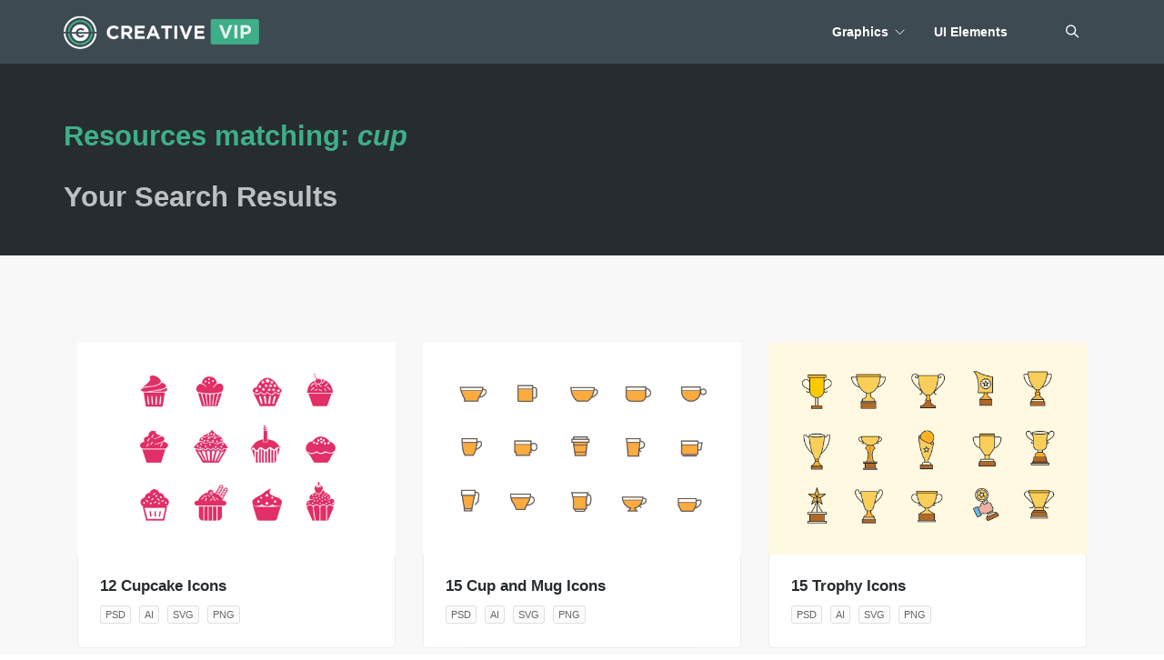

--- FILE ---
content_type: text/html; charset=UTF-8
request_url: https://creativevip.net/?s=cup&post_type=resource
body_size: 5553
content:
<!DOCTYPE html>
<html lang="en" class="no-js">
    <head>

        <!-- Google tag (gtag.js) -->
        <script async src="https://www.googletagmanager.com/gtag/js?id=G-631T8BH5C2"></script>
        <script>
          window.dataLayer = window.dataLayer || [];
          function gtag(){dataLayer.push(arguments);}
          gtag('js', new Date());

          gtag('config', 'G-631T8BH5C2');
        </script>

    	<title>You searched for cup - Creative VIP</title>
		<meta charset="UTF-8">
		<meta name="viewport" content="width=device-width, initial-scale=1">
		<link rel="profile" href="http://gmpg.org/xfn/11">
        <meta charset="utf-8" /> 
				<meta name='robots' content='noindex, follow' />

	<!-- This site is optimized with the Yoast SEO plugin v23.7 - https://yoast.com/wordpress/plugins/seo/ -->
	<meta name="twitter:card" content="summary_large_image" />
	<meta name="twitter:title" content="You searched for cup - Creative VIP" />
	<meta name="twitter:site" content="@creative_vip" />
	<script type="application/ld+json" class="yoast-schema-graph">{"@context":"https://schema.org","@graph":[{"@type":["CollectionPage","SearchResultsPage"],"@id":"https://creativevip.net/?s=cup","url":"https://creativevip.net/?s=cup","name":"You searched for cup - Creative VIP","isPartOf":{"@id":"https://creativevip.net/#website"},"breadcrumb":{"@id":"#breadcrumb"},"inLanguage":"en-US"},{"@type":"BreadcrumbList","@id":"#breadcrumb","itemListElement":[{"@type":"ListItem","position":1,"name":"Home","item":"https://creativevip.net/"},{"@type":"ListItem","position":2,"name":"You searched for cup"}]},{"@type":"WebSite","@id":"https://creativevip.net/#website","url":"https://creativevip.net/","name":"Creative VIP","description":"The exclusive membership for creative professionals.","potentialAction":[{"@type":"SearchAction","target":{"@type":"EntryPoint","urlTemplate":"https://creativevip.net/?s={search_term_string}"},"query-input":{"@type":"PropertyValueSpecification","valueRequired":true,"valueName":"search_term_string"}}],"inLanguage":"en-US"}]}</script>
	<!-- / Yoast SEO plugin. -->


<link rel='dns-prefetch' href='//cdn.canvasjs.com' />
<link rel="alternate" type="application/rss+xml" title="Creative VIP &raquo; Feed" href="https://creativevip.net/feed/" />
<link rel="alternate" type="application/rss+xml" title="Creative VIP &raquo; Comments Feed" href="https://creativevip.net/comments/feed/" />
<link rel="alternate" type="application/rss+xml" title="Creative VIP &raquo; Search Results for &#8220;cup&#8221; Feed" href="https://creativevip.net/search/cup/feed/rss2/" />
<link rel='stylesheet' id='wp-block-library-css' href='https://creativevip.net/wp-includes/css/dist/block-library/style.min.css?ver=6.6.4' type='text/css' media='all' />
<style id='classic-theme-styles-inline-css' type='text/css'>
/*! This file is auto-generated */
.wp-block-button__link{color:#fff;background-color:#32373c;border-radius:9999px;box-shadow:none;text-decoration:none;padding:calc(.667em + 2px) calc(1.333em + 2px);font-size:1.125em}.wp-block-file__button{background:#32373c;color:#fff;text-decoration:none}
</style>
<style id='global-styles-inline-css' type='text/css'>
:root{--wp--preset--aspect-ratio--square: 1;--wp--preset--aspect-ratio--4-3: 4/3;--wp--preset--aspect-ratio--3-4: 3/4;--wp--preset--aspect-ratio--3-2: 3/2;--wp--preset--aspect-ratio--2-3: 2/3;--wp--preset--aspect-ratio--16-9: 16/9;--wp--preset--aspect-ratio--9-16: 9/16;--wp--preset--color--black: #000000;--wp--preset--color--cyan-bluish-gray: #abb8c3;--wp--preset--color--white: #ffffff;--wp--preset--color--pale-pink: #f78da7;--wp--preset--color--vivid-red: #cf2e2e;--wp--preset--color--luminous-vivid-orange: #ff6900;--wp--preset--color--luminous-vivid-amber: #fcb900;--wp--preset--color--light-green-cyan: #7bdcb5;--wp--preset--color--vivid-green-cyan: #00d084;--wp--preset--color--pale-cyan-blue: #8ed1fc;--wp--preset--color--vivid-cyan-blue: #0693e3;--wp--preset--color--vivid-purple: #9b51e0;--wp--preset--gradient--vivid-cyan-blue-to-vivid-purple: linear-gradient(135deg,rgba(6,147,227,1) 0%,rgb(155,81,224) 100%);--wp--preset--gradient--light-green-cyan-to-vivid-green-cyan: linear-gradient(135deg,rgb(122,220,180) 0%,rgb(0,208,130) 100%);--wp--preset--gradient--luminous-vivid-amber-to-luminous-vivid-orange: linear-gradient(135deg,rgba(252,185,0,1) 0%,rgba(255,105,0,1) 100%);--wp--preset--gradient--luminous-vivid-orange-to-vivid-red: linear-gradient(135deg,rgba(255,105,0,1) 0%,rgb(207,46,46) 100%);--wp--preset--gradient--very-light-gray-to-cyan-bluish-gray: linear-gradient(135deg,rgb(238,238,238) 0%,rgb(169,184,195) 100%);--wp--preset--gradient--cool-to-warm-spectrum: linear-gradient(135deg,rgb(74,234,220) 0%,rgb(151,120,209) 20%,rgb(207,42,186) 40%,rgb(238,44,130) 60%,rgb(251,105,98) 80%,rgb(254,248,76) 100%);--wp--preset--gradient--blush-light-purple: linear-gradient(135deg,rgb(255,206,236) 0%,rgb(152,150,240) 100%);--wp--preset--gradient--blush-bordeaux: linear-gradient(135deg,rgb(254,205,165) 0%,rgb(254,45,45) 50%,rgb(107,0,62) 100%);--wp--preset--gradient--luminous-dusk: linear-gradient(135deg,rgb(255,203,112) 0%,rgb(199,81,192) 50%,rgb(65,88,208) 100%);--wp--preset--gradient--pale-ocean: linear-gradient(135deg,rgb(255,245,203) 0%,rgb(182,227,212) 50%,rgb(51,167,181) 100%);--wp--preset--gradient--electric-grass: linear-gradient(135deg,rgb(202,248,128) 0%,rgb(113,206,126) 100%);--wp--preset--gradient--midnight: linear-gradient(135deg,rgb(2,3,129) 0%,rgb(40,116,252) 100%);--wp--preset--font-size--small: 13px;--wp--preset--font-size--medium: 20px;--wp--preset--font-size--large: 36px;--wp--preset--font-size--x-large: 42px;--wp--preset--spacing--20: 0.44rem;--wp--preset--spacing--30: 0.67rem;--wp--preset--spacing--40: 1rem;--wp--preset--spacing--50: 1.5rem;--wp--preset--spacing--60: 2.25rem;--wp--preset--spacing--70: 3.38rem;--wp--preset--spacing--80: 5.06rem;--wp--preset--shadow--natural: 6px 6px 9px rgba(0, 0, 0, 0.2);--wp--preset--shadow--deep: 12px 12px 50px rgba(0, 0, 0, 0.4);--wp--preset--shadow--sharp: 6px 6px 0px rgba(0, 0, 0, 0.2);--wp--preset--shadow--outlined: 6px 6px 0px -3px rgba(255, 255, 255, 1), 6px 6px rgba(0, 0, 0, 1);--wp--preset--shadow--crisp: 6px 6px 0px rgba(0, 0, 0, 1);}:where(.is-layout-flex){gap: 0.5em;}:where(.is-layout-grid){gap: 0.5em;}body .is-layout-flex{display: flex;}.is-layout-flex{flex-wrap: wrap;align-items: center;}.is-layout-flex > :is(*, div){margin: 0;}body .is-layout-grid{display: grid;}.is-layout-grid > :is(*, div){margin: 0;}:where(.wp-block-columns.is-layout-flex){gap: 2em;}:where(.wp-block-columns.is-layout-grid){gap: 2em;}:where(.wp-block-post-template.is-layout-flex){gap: 1.25em;}:where(.wp-block-post-template.is-layout-grid){gap: 1.25em;}.has-black-color{color: var(--wp--preset--color--black) !important;}.has-cyan-bluish-gray-color{color: var(--wp--preset--color--cyan-bluish-gray) !important;}.has-white-color{color: var(--wp--preset--color--white) !important;}.has-pale-pink-color{color: var(--wp--preset--color--pale-pink) !important;}.has-vivid-red-color{color: var(--wp--preset--color--vivid-red) !important;}.has-luminous-vivid-orange-color{color: var(--wp--preset--color--luminous-vivid-orange) !important;}.has-luminous-vivid-amber-color{color: var(--wp--preset--color--luminous-vivid-amber) !important;}.has-light-green-cyan-color{color: var(--wp--preset--color--light-green-cyan) !important;}.has-vivid-green-cyan-color{color: var(--wp--preset--color--vivid-green-cyan) !important;}.has-pale-cyan-blue-color{color: var(--wp--preset--color--pale-cyan-blue) !important;}.has-vivid-cyan-blue-color{color: var(--wp--preset--color--vivid-cyan-blue) !important;}.has-vivid-purple-color{color: var(--wp--preset--color--vivid-purple) !important;}.has-black-background-color{background-color: var(--wp--preset--color--black) !important;}.has-cyan-bluish-gray-background-color{background-color: var(--wp--preset--color--cyan-bluish-gray) !important;}.has-white-background-color{background-color: var(--wp--preset--color--white) !important;}.has-pale-pink-background-color{background-color: var(--wp--preset--color--pale-pink) !important;}.has-vivid-red-background-color{background-color: var(--wp--preset--color--vivid-red) !important;}.has-luminous-vivid-orange-background-color{background-color: var(--wp--preset--color--luminous-vivid-orange) !important;}.has-luminous-vivid-amber-background-color{background-color: var(--wp--preset--color--luminous-vivid-amber) !important;}.has-light-green-cyan-background-color{background-color: var(--wp--preset--color--light-green-cyan) !important;}.has-vivid-green-cyan-background-color{background-color: var(--wp--preset--color--vivid-green-cyan) !important;}.has-pale-cyan-blue-background-color{background-color: var(--wp--preset--color--pale-cyan-blue) !important;}.has-vivid-cyan-blue-background-color{background-color: var(--wp--preset--color--vivid-cyan-blue) !important;}.has-vivid-purple-background-color{background-color: var(--wp--preset--color--vivid-purple) !important;}.has-black-border-color{border-color: var(--wp--preset--color--black) !important;}.has-cyan-bluish-gray-border-color{border-color: var(--wp--preset--color--cyan-bluish-gray) !important;}.has-white-border-color{border-color: var(--wp--preset--color--white) !important;}.has-pale-pink-border-color{border-color: var(--wp--preset--color--pale-pink) !important;}.has-vivid-red-border-color{border-color: var(--wp--preset--color--vivid-red) !important;}.has-luminous-vivid-orange-border-color{border-color: var(--wp--preset--color--luminous-vivid-orange) !important;}.has-luminous-vivid-amber-border-color{border-color: var(--wp--preset--color--luminous-vivid-amber) !important;}.has-light-green-cyan-border-color{border-color: var(--wp--preset--color--light-green-cyan) !important;}.has-vivid-green-cyan-border-color{border-color: var(--wp--preset--color--vivid-green-cyan) !important;}.has-pale-cyan-blue-border-color{border-color: var(--wp--preset--color--pale-cyan-blue) !important;}.has-vivid-cyan-blue-border-color{border-color: var(--wp--preset--color--vivid-cyan-blue) !important;}.has-vivid-purple-border-color{border-color: var(--wp--preset--color--vivid-purple) !important;}.has-vivid-cyan-blue-to-vivid-purple-gradient-background{background: var(--wp--preset--gradient--vivid-cyan-blue-to-vivid-purple) !important;}.has-light-green-cyan-to-vivid-green-cyan-gradient-background{background: var(--wp--preset--gradient--light-green-cyan-to-vivid-green-cyan) !important;}.has-luminous-vivid-amber-to-luminous-vivid-orange-gradient-background{background: var(--wp--preset--gradient--luminous-vivid-amber-to-luminous-vivid-orange) !important;}.has-luminous-vivid-orange-to-vivid-red-gradient-background{background: var(--wp--preset--gradient--luminous-vivid-orange-to-vivid-red) !important;}.has-very-light-gray-to-cyan-bluish-gray-gradient-background{background: var(--wp--preset--gradient--very-light-gray-to-cyan-bluish-gray) !important;}.has-cool-to-warm-spectrum-gradient-background{background: var(--wp--preset--gradient--cool-to-warm-spectrum) !important;}.has-blush-light-purple-gradient-background{background: var(--wp--preset--gradient--blush-light-purple) !important;}.has-blush-bordeaux-gradient-background{background: var(--wp--preset--gradient--blush-bordeaux) !important;}.has-luminous-dusk-gradient-background{background: var(--wp--preset--gradient--luminous-dusk) !important;}.has-pale-ocean-gradient-background{background: var(--wp--preset--gradient--pale-ocean) !important;}.has-electric-grass-gradient-background{background: var(--wp--preset--gradient--electric-grass) !important;}.has-midnight-gradient-background{background: var(--wp--preset--gradient--midnight) !important;}.has-small-font-size{font-size: var(--wp--preset--font-size--small) !important;}.has-medium-font-size{font-size: var(--wp--preset--font-size--medium) !important;}.has-large-font-size{font-size: var(--wp--preset--font-size--large) !important;}.has-x-large-font-size{font-size: var(--wp--preset--font-size--x-large) !important;}
:where(.wp-block-post-template.is-layout-flex){gap: 1.25em;}:where(.wp-block-post-template.is-layout-grid){gap: 1.25em;}
:where(.wp-block-columns.is-layout-flex){gap: 2em;}:where(.wp-block-columns.is-layout-grid){gap: 2em;}
:root :where(.wp-block-pullquote){font-size: 1.5em;line-height: 1.6;}
</style>
<link rel='stylesheet' id='dashicons-css' href='https://creativevip.net/wp-includes/css/dashicons.min.css?ver=6.6.4' type='text/css' media='all' />
<link rel='stylesheet' id='admin-bar-css' href='https://creativevip.net/wp-includes/css/admin-bar.min.css?ver=6.6.4' type='text/css' media='all' />
<style id='admin-bar-inline-css' type='text/css'>

    .canvasjs-chart-credit{
        display: none !important;
    }
    #vtrtsFreeChart canvas {
    border-radius: 6px;
}

.vtrts-free-adminbar-weekly-title {
    font-weight: bold;
    font-size: 14px;
    color: #fff;
    margin-bottom: 6px;
}

        #wpadminbar #wp-admin-bar-vtrts_free_top_button .ab-icon:before {
            content: "\f185";
            color: #1DAE22;
            top: 3px;
        }
    #wp-admin-bar-vtrts_pro_top_button .ab-item {
        min-width: 180px;
    }
    .vtrts-free-adminbar-dropdown {
        min-width: 420px ;
        padding: 18px 18px 12px 18px;
        background: #23282d;
        color: #fff;
        border-radius: 8px;
        box-shadow: 0 4px 24px rgba(0,0,0,0.15);
        margin-top: 10px;
    }
    .vtrts-free-adminbar-grid {
        display: grid;
        grid-template-columns: 1fr 1fr;
        gap: 18px 18px; /* row-gap column-gap */
        margin-bottom: 18px;
    }
    .vtrts-free-adminbar-card {
        background: #2c3338;
        border-radius: 8px;
        padding: 18px 18px 12px 18px;
        box-shadow: 0 2px 8px rgba(0,0,0,0.07);
        display: flex;
        flex-direction: column;
        align-items: flex-start;
    }
    /* Extra margin for the right column */
    .vtrts-free-adminbar-card:nth-child(2),
    .vtrts-free-adminbar-card:nth-child(4) {
        margin-left: 10px !important;
        padding-left: 10px !important;
                padding-top: 6px !important;

        margin-right: 10px !important;
        padding-right : 10px !important;
        margin-top: 10px !important;
    }
    .vtrts-free-adminbar-card:nth-child(1),
    .vtrts-free-adminbar-card:nth-child(3) {
        margin-left: 10px !important;
        padding-left: 10px !important;
                padding-top: 6px !important;

        margin-top: 10px !important;
                padding-right : 10px !important;

    }
    /* Extra margin for the bottom row */
    .vtrts-free-adminbar-card:nth-child(3),
    .vtrts-free-adminbar-card:nth-child(4) {
        margin-top: 6px !important;
        padding-top: 6px !important;
        margin-top: 10px !important;
    }
    .vtrts-free-adminbar-card-title {
        font-size: 14px;
        font-weight: 800;
        margin-bottom: 6px;
        color: #fff;
    }
    .vtrts-free-adminbar-card-value {
        font-size: 22px;
        font-weight: bold;
        color: #1DAE22;
        margin-bottom: 4px;
    }
    .vtrts-free-adminbar-card-sub {
        font-size: 12px;
        color: #aaa;
    }
    .vtrts-free-adminbar-btn-wrap {
        text-align: center;
        margin-top: 8px;
    }

    #wp-admin-bar-vtrts_free_top_button .ab-item{
    min-width: 80px !important;
        padding: 0px !important;
    .vtrts-free-adminbar-btn {
        display: inline-block;
        background: #1DAE22;
        color: #fff !important;
        font-weight: bold;
        padding: 8px 28px;
        border-radius: 6px;
        text-decoration: none;
        font-size: 15px;
        transition: background 0.2s;
        margin-top: 8px;
    }
    .vtrts-free-adminbar-btn:hover {
        background: #15991b;
        color: #fff !important;
    }

    .vtrts-free-adminbar-dropdown-wrap { min-width: 0; padding: 0; }
    #wpadminbar #wp-admin-bar-vtrts_free_top_button .vtrts-free-adminbar-dropdown { display: none; position: absolute; left: 0; top: 100%; z-index: 99999; }
    #wpadminbar #wp-admin-bar-vtrts_free_top_button:hover .vtrts-free-adminbar-dropdown { display: block; }
    
        .ab-empty-item #wp-admin-bar-vtrts_free_top_button-default .ab-empty-item{
    height:0px !important;
    padding :0px !important;
     }
            #wpadminbar .quicklinks .ab-empty-item{
        padding:0px !important;
    }
    .vtrts-free-adminbar-dropdown {
    min-width: 420px;
    padding: 18px 18px 12px 18px;
    background: #23282d;
    color: #fff;
    border-radius: 12px; /* more rounded */
    box-shadow: 0 8px 32px rgba(0,0,0,0.25); /* deeper shadow */
    margin-top: 10px;
}

.vtrts-free-adminbar-btn-wrap {
    text-align: center;
    margin-top: 18px; /* more space above */
}

.vtrts-free-adminbar-btn {
    display: inline-block;
    background: #1DAE22;
    color: #fff !important;
    font-weight: bold;
    padding: 5px 22px;
    border-radius: 8px;
    text-decoration: none;
    font-size: 17px;
    transition: background 0.2s, box-shadow 0.2s;
    margin-top: 8px;
    box-shadow: 0 2px 8px rgba(29,174,34,0.15);
    text-align: center;
    line-height: 1.6;
    
}
.vtrts-free-adminbar-btn:hover {
    background: #15991b;
    color: #fff !important;
    box-shadow: 0 4px 16px rgba(29,174,34,0.25);
}
    


</style>
<link rel='stylesheet' id='wp-pagenavi-css' href='https://creativevip.net/wp-content/plugins/wp-pagenavi/pagenavi-css.css?ver=2.70' type='text/css' media='all' />
<script type="text/javascript" id="ahc_front_js-js-extra">
/* <![CDATA[ */
var ahc_ajax_front = {"ajax_url":"https:\/\/creativevip.net\/wp-admin\/admin-ajax.php","plugin_url":"https:\/\/creativevip.net\/wp-content\/plugins\/visitors-traffic-real-time-statistics\/","page_id":"HOMEPAGE","page_title":"","post_type":""};
/* ]]> */
</script>
<script type="text/javascript" src="https://creativevip.net/wp-content/plugins/visitors-traffic-real-time-statistics/js/front.js?ver=6.6.4" id="ahc_front_js-js"></script>
<link rel="https://api.w.org/" href="https://creativevip.net/wp-json/" /><link rel="EditURI" type="application/rsd+xml" title="RSD" href="https://creativevip.net/xmlrpc.php?rsd" />
<meta name="generator" content="WordPress 6.6.4" />
        <script>var $ = jQuery.noConflict();</script>
        <meta name="viewport" content="width=device-width, initial-scale=0.9">
        <link rel="apple-touch-icon" sizes="180x180" href="/apple-touch-icon.png">
        <link rel="icon" type="image/png" href="/favicon-32x32.png" sizes="32x32">
        <link rel="icon" type="image/png" href="/favicon-16x16.png" sizes="16x16">
        <link rel="mask-icon" href="/safari-pinned-tab.svg" color="#3eaf88">
        <meta name="theme-color" content="#ffffff">
        <link href="/wp-content/themes/creativevip/css/bootstrap.min.css" rel="stylesheet" type="text/css" media="all" />
        <link href="/wp-content/themes/creativevip/css/themify-icons.css" rel="stylesheet" type="text/css" media="all" />
        <link href="/wp-content/themes/creativevip/style.css" rel="stylesheet" type="text/css" media="all" />
        <link href="/wp-content/themes/creativevip/css/custom.css" rel="stylesheet" type="text/css" media="all" />
                <script defer data-domain="creativevip.net" src="https://plausible.io/js/script.js"></script>
    </head>
    <body>
        <div class="nav-container">
            <div class="container">
                <a id="top"></a>
                <nav>
                    <div class="nav-bar">
                            <a href="/">
                                <img class="logo logo-dark" alt="Creative VIP" src="/wp-content/themes/creativevip/img/logo.png" />
                            </a>
                        <div class="module widget-handle mobile-toggle right visible-sm visible-xs">
                            <i class="ti-menu"></i>
                        </div>
                        <div class="module-group right">
                            <div class="module left">
                                <ul class="menu">
                                    <li class="has-dropdown">
                                        <a href="/graphics/">
                                            Graphics
                                        </a>
                                        <ul class="mega-menu">
                                            <li>
                                                <ul>
                                                    <li><a href="/graphics/icons/">Icons</a></li>
                                                    <li><a href="https://designshack.net/free-ios-icons/">Free iOS Icons</a></li>
                                                    <li><a href="/graphics/mockups/">Mockups</a></li>
                                                    <li><a href="/graphics/logos/">Logos</a></li>
                                                    <li><a href="/graphics/business-cards/">Business Cards</a></li>
                                                    <li><a href="/graphics/patterns/">Patterns</a></li>
                                                    <li><a href="/graphics/textures/">Textures</a></li>
                                                </ul>
                                            </li>
                                        </ul>
                                    </li>
                                    <li>
                                        <a href="/ui-elements/">
                                            UI Elements
                                        </a>
                                        <?/*<ul class="mega-menu">
                                            <li>
                                                <ul>
                                                    <li><a href="/ui-elements/ui-kits/">UI Kits</a></li>
                                                    <li><a href="/ui-elements/tables/">Tables</a></li>
                                                    <li><a href="/ui-elements/sliders/">Sliders</a></li>
                                                    <li><a href="/ui-elements/progress-bars/">Progress Bars</a></li>
                                                    <li><a href="/ui-elements/navigation/">Navigation</a></li>
                                                    <li><a href="/ui-elements/media-players/">Media Players</a></li>
                                                    <li><a href="/ui-elements/forms/">Forms</a></li>
                                                    <li><a href="/ui-elements/calendars/">Calendars</a></li>
                                                    <li><a href="/ui-elements/buttons/">Buttons</a></li>
                                                    <li><a href="/ui-elements/other/">Other</a></li>
                                                </ul>
                                            </li>
                                        </ul>*/ ?>
                                    </li>
                                                                                                        </ul>
                            </div>
                            <!--end of menu module-->
                            <div class="module widget-handle search-widget-handle left">
                                <div class="search">
                                    <i class="ti-search"></i>
                                    <span class="title">Search Themes &amp; Collections</span>
                                </div>
                                <div class="function">
                                    <form action="https://creativevip.net/" role="search" method="get" id="searchform" class="search-form">
                                        <input type="text" placeholder="Search" value="cup" name="s" id="s" />
                                        <input type="hidden" name="post_type" value="resource" />
                                    </form>
                                </div>
                            </div>
                
                        </div>
                        <!--end of module group-->
                    </div>
                </nav>
            </div>
        </div>


        <div class="main-container">
            <section class="page-title page-title-1 image-bg">
                <div class="container">
                    <div class="row">
                        <div class="col-sm-12">
                            <h1>Resources matching: <em>cup</em></h1>
                            <h2 class="mb0 op70">Your Search Results</h2>
                        </div>
                    </div>
                    <!--end of row-->
                </div>
                <!--end of container-->
            </section>

           <section class="bg-secondary">
                                            <div class="container">
                    <div class="col-md-12">
                        <div class="row mb40">
                                
                                
                                <div class="col-md-4 col-sm-6 post-snippet masonry-item design-resource blog">
                                    <a href="https://creativevip.net/resource/12-cupcake-icons/" class="thumb-image" style="background-image:url('/resource-images/12-cupcake-icons-1.jpg');"></a>
                                    <div class="inner">
                                        <a href="https://creativevip.net/resource/12-cupcake-icons/">
                                            <h4 class="mb8">12 Cupcake Icons</h4>
                                        </a>
                                        <ul class="file-types">
                                            <li>PSD</li>                                            <li>AI</li>                                            <li>SVG</li>                                            <li>PNG</li>                                                                                    </ul>
                                    </div>
                                </div>
                                <!--end of snippet-->


                                
                                
                                <div class="col-md-4 col-sm-6 post-snippet masonry-item design-resource blog">
                                    <a href="https://creativevip.net/resource/15-cup-and-mug-icons/" class="thumb-image" style="background-image:url('/resource-images/15-cup-and-mug-icons-1.png');"></a>
                                    <div class="inner">
                                        <a href="https://creativevip.net/resource/15-cup-and-mug-icons/">
                                            <h4 class="mb8">15 Cup and Mug Icons</h4>
                                        </a>
                                        <ul class="file-types">
                                            <li>PSD</li>                                            <li>AI</li>                                            <li>SVG</li>                                            <li>PNG</li>                                                                                    </ul>
                                    </div>
                                </div>
                                <!--end of snippet-->


                                
                                
                                <div class="col-md-4 col-sm-6 post-snippet masonry-item design-resource blog">
                                    <a href="https://creativevip.net/resource/15-trophy-icons/" class="thumb-image" style="background-image:url('/resource-images/15-trophy-icons-1.png');"></a>
                                    <div class="inner">
                                        <a href="https://creativevip.net/resource/15-trophy-icons/">
                                            <h4 class="mb8">15 Trophy Icons</h4>
                                        </a>
                                        <ul class="file-types">
                                            <li>PSD</li>                                            <li>AI</li>                                            <li>SVG</li>                                            <li>PNG</li>                                                                                    </ul>
                                    </div>
                                </div>
                                <!--end of snippet-->


                                
                                
                                <div class="col-md-4 col-sm-6 post-snippet masonry-item design-resource blog">
                                    <a href="https://creativevip.net/resource/15-spa-icons/" class="thumb-image" style="background-image:url('/resource-images/15-spa-icons-1.png');"></a>
                                    <div class="inner">
                                        <a href="https://creativevip.net/resource/15-spa-icons/">
                                            <h4 class="mb8">15 Spa Icons</h4>
                                        </a>
                                        <ul class="file-types">
                                            <li>PSD</li>                                            <li>AI</li>                                            <li>SVG</li>                                            <li>PNG</li>                                                                                    </ul>
                                    </div>
                                </div>
                                <!--end of snippet-->


                                
                                
                                <div class="col-md-4 col-sm-6 post-snippet masonry-item design-resource blog">
                                    <a href="https://creativevip.net/resource/15-doughnut-icons/" class="thumb-image" style="background-image:url('/resource-images/15-doughnut-icons-1.png');"></a>
                                    <div class="inner">
                                        <a href="https://creativevip.net/resource/15-doughnut-icons/">
                                            <h4 class="mb8">15 Doughtnut Icons</h4>
                                        </a>
                                        <ul class="file-types">
                                            <li>PSD</li>                                            <li>AI</li>                                            <li>SVG</li>                                            <li>PNG</li>                                                                                    </ul>
                                    </div>
                                </div>
                                <!--end of snippet-->


                                
                                
                                <div class="col-md-4 col-sm-6 post-snippet masonry-item design-resource blog">
                                    <a href="https://creativevip.net/resource/15-bubble-tea-icons/" class="thumb-image" style="background-image:url('/resource-images/15-bubble-tea-icons-1.png');"></a>
                                    <div class="inner">
                                        <a href="https://creativevip.net/resource/15-bubble-tea-icons/">
                                            <h4 class="mb8">15 Bubble Tea Icons</h4>
                                        </a>
                                        <ul class="file-types">
                                            <li>PSD</li>                                            <li>AI</li>                                            <li>SVG</li>                                            <li>PNG</li>                                                                                    </ul>
                                    </div>
                                </div>
                                <!--end of snippet-->


                                
                                
                                <div class="col-md-4 col-sm-6 post-snippet masonry-item design-resource blog">
                                    <a href="https://creativevip.net/resource/15-smoothie-icons/" class="thumb-image" style="background-image:url('/resource-images/15-smoothie-icons-1.png');"></a>
                                    <div class="inner">
                                        <a href="https://creativevip.net/resource/15-smoothie-icons/">
                                            <h4 class="mb8">15 Smoothie Icons</h4>
                                        </a>
                                        <ul class="file-types">
                                            <li>PSD</li>                                            <li>AI</li>                                            <li>SVG</li>                                            <li>PNG</li>                                                                                    </ul>
                                    </div>
                                </div>
                                <!--end of snippet-->


                                
                                
                                <div class="col-md-4 col-sm-6 post-snippet masonry-item design-resource blog">
                                    <a href="https://creativevip.net/resource/15-startup-pitch-icons/" class="thumb-image" style="background-image:url('/resource-images/15-startup-pitch-icons-1.png');"></a>
                                    <div class="inner">
                                        <a href="https://creativevip.net/resource/15-startup-pitch-icons/">
                                            <h4 class="mb8">20 Startup Pitch Icons</h4>
                                        </a>
                                        <ul class="file-types">
                                            <li>PSD</li>                                            <li>AI</li>                                            <li>SVG</li>                                            <li>PNG</li>                                                                                    </ul>
                                    </div>
                                </div>
                                <!--end of snippet-->


                                
                                
                                <div class="col-md-4 col-sm-6 post-snippet masonry-item design-resource blog">
                                    <a href="https://creativevip.net/resource/15-tea-icons/" class="thumb-image" style="background-image:url('/resource-images/15-tea-icons-1.png');"></a>
                                    <div class="inner">
                                        <a href="https://creativevip.net/resource/15-tea-icons/">
                                            <h4 class="mb8">15 Tea Icons</h4>
                                        </a>
                                        <ul class="file-types">
                                            <li>PSD</li>                                            <li>AI</li>                                            <li>SVG</li>                                            <li>PNG</li>                                                                                    </ul>
                                    </div>
                                </div>
                                <!--end of snippet-->


                                                        </div>

                        <div class="row">
                                <div class='wp-pagenavi' role='navigation'>
<span class='pages'>Page 1 of 3</span><span aria-current='page' class='current'>1</span><a class="page larger" title="Page 2" href="https://creativevip.net/page/2/?s=cup&#038;post_type=resource">2</a><a class="page larger" title="Page 3" href="https://creativevip.net/page/3/?s=cup&#038;post_type=resource">3</a><a class="nextpostslink" rel="next" aria-label="Next Page" href="https://creativevip.net/page/2/?s=cup&#038;post_type=resource"><i class="ti-arrow-right"></i></a>
</div>                        </div>
                        <!--end of row-->

                    </div>
                </div>
                                                    </div>
                        <!--end of row-->
                    </div>
                    <!--end of 12 col-->
                </div>
                <!--end of container-->
            </section>


            
           <footer class="pt40 bg-dark">
                <div class="container">

                    <div class="row footer">
                        <div class="col-md-6 col-sm-6">
                            <div class="widget">
                                        <a href="/usage/">Usage</a> / <a href="/terms/">Terms</a> / <a href="/privacy-policy/">Privacy</a> / <a href="/contact/">Contact</a>

                                <p class="copyright mt16">
                                    Copyright 2026 &copy; Creative VIP
                                </p>
                            </div>
                            <!--end of widget-->
                        </div>
                        <div class="col-md-6 col-sm-6 text-right">
                            <div class="widget">
                                <ul class="list-inline social-list">
                                    <li>
                                        <a href="http://twitter.com/creative_vip">
                                            <i class="ti-twitter-alt icon icon-sm"></i>
                                        </a>
                                    </li>
                                    <li>
                                        <a href="https://www.facebook.com/creativevip">
                                            <i class="ti-facebook icon icon-sm"></i>
                                        </a>
                                    </li>
                                    <li>
                                        <a href="https://creativevip.net/feed/"><i class="ti-rss icon icon-sm"></i></a>                                    </li>
                                    <li>
                                        <a href="/contact/">
                                            <i class="ti-email icon icon-sm"></i>
                                        </a>
                                    </li>
                                </ul> 
                            </div>
                            <!--end of widget-->
                        </div>
                    </div>
                    <!--end of row-->


                </div>
                <!--end of container-->
            </footer>
        </div>

        <script src="/wp-content/themes/creativevip/js/scripts.js"></script>
        
        <script type="text/javascript" src="https://cdn.canvasjs.com/canvasjs.min.js" id="canvasjs-free-js"></script>
        
    </body>
</html>

--- FILE ---
content_type: text/css; charset=UTF-8
request_url: https://creativevip.net/wp-content/themes/creativevip/css/custom.css
body_size: 4941
content:
/****** PLACE YOUR CUSTOM STYLES HERE ******/

.nav-container, nav {
	background-color: #3e4a51;
}

.logo {
	max-height: 80%;
}

.nav-bar {
	border-bottom: 0;
	height: 70px;
	max-height: 70px;
	line-height: 70px;
}

.nav-bar .module {
	border-left: 0 !important;
}

.nav-bar .module.widget-handle i {
	font-size: 1em;
	line-height: 70px;
	opacity: 1;
	color: #fff;
	font-weight: bold;
}

.module.widget-handle {
	padding:0 24px 0 0;
}

.nav-bar .module.widget-handle .ti-menu {
	font-size: 1.75em;
	line-height: 2.7em !important;
}

.btn, input[type="submit"], button[type="submit"] {
	font-family: "Helvetica Neue", Helvetica, Arial, sans-serif;
}

.menu li a {
	color: #fff;
	opacity: 1;
	font-family: "Helvetica Neue", Helvetica, Arial, sans-serif;
	font-style: normal;
	font-weight: 700;
	text-transform: none;
	letter-spacing: 0px;
	font-size: 1em;
}

.menu li a:hover {
	color: #bac6d4;
}

.menu li a.account {
	color: #3eaf88;
}

.menu li a.account:hover {
	color: #62c0a0;
}

.nav-bar a {
	border-bottom: 0;
}

.module.widget-handle .title {
	display:none;
}

.nav-open .module.widget-handle {
padding: 0 24px 0 15px;
}

h1, h2, h3, h4 {
	font-family: "Helvetica Neue", Helvetica, Arial, sans-serif;
	font-style: normal;
	font-weight: 500;
	font-weight: normal;
	opacity: 1;
	line-height: 1.3em;
	color: #262c30;
}

h2 {
	font-size:32px;
	font-weight: bold;
}

h3 {
	font-size: 24px;
	font-weight: bold;
}

.page-title h2 {
	font-size:24px;
}

.post-page h2 {
	font-weight: 700;
}

.post-page h2 a {
	color:#3eaf88;
}

.post-page h2 a:hover {
	color:#83d3b8;
	border-bottom: 2px solid #83d3b8;
}

h4.subtitle {
	color: #aaa;
}

a {
	border-bottom: 2px solid #8ed1ba;
	color:#666;
}

a:hover {
	color:#3fb088;
}

.image-bg h1 {
	font-size: 2.5em;
	color: #262c30;
}

.image-bg h2, .image-bg h2 span {
	padding-bottom: 1px;
	color: #9da6b3;
	line-height: 1.5em;
}

.image-bg h2 span {
	border-bottom: 3px solid #fff;
}

.image-bg .btn-lg, .image-bg .btn-lg:hover {
	color: #fff;
}

.image-bg a {
	color: #3eaf88;
	border-bottom: 0;
	font-weight: bold;
}

.image-bg a:hover {
	color: #89d5bb;
}

.inner {
	border-bottom-left-radius:5px;
	border-bottom-right-radius:5px;
}

.collection .inner {
	min-height:500px;
	font-size: 14px;
}

.collection .inner.fact-sheet {
	min-height:0px;
}

.review {
	height:auto;
}

.review img {
	border:1px solid #eee;
	padding:0px;
	border-radius: 4px;
	background:#f5f5f5;
	width:100%;
	height: auto;
}

.wp-post-image {
	height: auto;
}

.masonry-item.tumblr-theme, .masonry-item.masonry-intro {
	height: 470px;
	margin-bottom: 50px;
}

.masonry-item.masonry-intro .inner {
	background:none;
}

.masonry-item.design-resource img {
	border-top-left-radius: 5px;
	border-top-right-radius: 5px;
	border-top:1px solid rgba(0, 0, 0, 0.07);
	border-left:1px solid rgba(0, 0, 0, 0.07);
	border-right:1px solid rgba(0, 0, 0, 0.07);
}

.masonry-item.design-resource .inner  {
	height:auto;
	border-bottom-right-radius: 5px;
	border-bottom-left-radius: 5px;
	border-left:1px solid rgba(0, 0, 0, 0.07);
	border-right:1px solid rgba(0, 0, 0, 0.07);
	border-bottom:1px solid rgba(0, 0, 0, 0.07);
}

.masonry-item.design-resource .inner h4 {
	font-weight: bold;
	font-size: 1.2em;
	letter-spacing: 0;
}

.masonry-item.design-resource .inner .file-types {
	list-style: none;
	display: block;
	margin-bottom:0;
}

.masonry-item.design-resource .inner .file-types li {
	display: inline;
	background: #fcfcfc;
	border: 1px solid #dfdfdf;
	border-radius: 3px;
	padding:3px 5px 3px 5px;
	margin:0 5px 0 0;
	font-size: 0.8em;
}

.review .inner {
	font-size: 16px;
	padding:40px 50px 20px 50px;
}

.review .inner.fact-sheet {
	background-color: #efefef;
	font-size: 14px;
}

.review .inner.fact-sheet img {
	border:0;
	padding:0px;
	margin-bottom: 30px;
	background: none;
}

.review .inner.fact-sheet i {
	margin-right: 5px;
}

.review .featured-image {
	width:50%;
	float:right;
	margin:0px 0 20px 20px;
}

.review .featured-image {
	width:50%;
	float:right;
	margin:0px 0 20px 20px;
}

.review-title {
  	border-bottom: 1px solid rgba(0,0,0,0.05);
  	display: block;
  	margin-bottom: 30px;
}

.post-page p:first-of-type{
	font-size: 24px;
	line-height: 34px;
	color: #333;
	margin-bottom: 32px;
	font-weight: bold;
}

.container img {
	height: auto;
}

.container .alignright {
	float: right;
	max-width: 50%;
	margin:0 0 30px 30px;
}

.review ul, .theme-feature ul, .support ul {
	list-style: disc;
	margin-left: 40px;
}

.support ol {
	counter-reset: li;
	margin-left: 0;
	padding-left: 0;
	line-height: 1.5em;
}

.support ol > li:before {
	content: counter(li);
	counter-increment: li;
	position: absolute;
	top: -2px;
	left: -2em;
	-moz-box-sizing: border-box;
	-webkit-box-sizing: border-box;
	box-sizing: border-box;
	margin-right: 12px;
	margin-top: 3px;
	padding: 3px 4px 4px 5px;
	color: #3eaf88;
	background: #f2f2f2;
	border-radius: 60px;
	width: 30px;
	height: 30px;
	font-weight: bold;
	font-family: "Helvetica Neue", Arial, sans-serif;
	text-align: center;
}

.support ol > li {
	position: relative;
	margin: 0 0 6px 2em;
	padding: 4px 8px;
	list-style: none;
}


.support ul li, .support ol li {
	margin-bottom: 0.5em;
}

.support h2, .support h3 {
	margin-top: 1em;
}

.review img {
	margin-bottom: 30px;
}

.theme-feature {
	font-size: 18px;
	line-height: 28px;
}

.theme-feature .row {	
	padding:0;
	margin-bottom: 0px;
}

.theme-feature .row .col-md-7 {
	padding-right: 60px;
}

.changelog {
	background: #f5f5f5;
	padding:50px;
}

.collection .inner.fact-sheet {
	margin-bottom: 50px;
	background-color: #f5f5f5;
}

.post-date {
	display:inline-block;
	height:25px;
	padding: 2px 12px;
	background:#f0f0f0;
	color:#999;
}

.btn {
	border-radius: 5px;
	border:1px solid #ccc;
	background: #fff;
	color: #262c30;
}

.btn:hover {
	background: #62c0a0;
}

.btn-lg {
	background:#3eaf88;
	color: #fff;
	text-transform: none;
	font-family: "Helvetica Neue", Helvetica, Arial, sans-serif;
	font-style: normal;
	font-weight: bold;
	font-size: 22px;
	letter-spacing: 0px;
	border: none;
	line-height: auto;
	height: 60px;
	line-height: 60px;
	min-width: 200px;
}

.btn-lg:hover {
	background: #62c0a0;
	color: #fff;
	-webkit-transform: scale(1.05);
    -ms-transform: scale(1.05);
    transform: scale(1.05);
}

.btn-lg.outline {
	background:none;
	border:3px solid #3eaf88;
	color: #3eaf88;
}

.btn-lg.outline:hover {
	background: none;
	color: #3eaf88;
}

.btn-filled, .btn-filled:hover {
	color: #3eaf88;
}

ul.tags {
	list-style: none;
	margin-left: 0;
}

.tags .btn-sm {
	border:2px solid #ccc;
	color:#ccc !important;
}

.tags li span.btn-sm {
	border: 2px solid #fff;
}

.fact-sheet-links .tags li span.btn-sm {
	border: 2px solid #fff;
}

.tags li span.btn-sm {
	border: 2px solid #fff;
}

.tags .btn-sm:hover {
	background:#f0f0f0;
}

.rating {
	font-size: 16px;
}

.rating.stars-5 > span:nth-child(n+5) {
}

.rating.stars-4 > span:nth-child(n+5) {
   color:#bbb;
}

.rating.stars-3 > span:nth-child(n+4) {
   color:#bbb;
}

.rating.stars-2 > span:nth-child(n+3) {
   color:#bbb;
}

.rating.stars-1 > span:nth-child(n+2) {
   color:#bbb;
}

footer.bg-dark a {
	border-bottom: none;
	color:#919eae;
}

footer.bg-dark a:hover {
	color:#fff;
}

footer.bg-dark .copyright {
	color:#919eae;
	opacity: 0.5;
}

.footer .widget hr {
	border-color:#fff;
	opacity: 0.2;
}

.container .widget {
	margin-bottom: 30px;
	background: #fff;
	padding: 20px;
}

.container .footer .widget {
	background:none;
}

.searchform input {
	border: 1px solid #ccc;
}

.social-list li a:hover {
	border-bottom: 0;
}

.social-list-sidebar li {
	padding-top:10px;
	font-size: 15px;
	padding: 0 4px;
}

.social-list-sidebar li i {
	background: #262c30;
	color: #fff;
	padding:12px;
	border-radius: 3px;
}

.social-list-sidebar li i:hover {
	background: #4a5c71;
}

.social-sharing li a {
	background: #262c30;
	color: #fff !important;
	padding: 8px;
	border: 0px;
	border-radius: 3px;
}

.social-sharing li a:hover {
	background: #4a5c71;
}

.support .row {
	font-size: 16px;
}

.theme-features {
	background-color:#ecf0f5;
}

img.theme-screenshot {
	border-radius: 3px;
	border-style: solid;
	border-width: 3px;
	border-color: rgb(255, 255, 255);
	box-shadow: rgba(0, 0, 0, 0.25) 0px 1px 2px 0px, rgba(0, 0, 0, 0) 0px 0px 0px 0px, rgba(0, 0, 0, 0) 0px 0px 0px 0px;
	box-sizing: border-box;
	outline-color: rgb(88, 86, 82);
	outline-width: 0px;
}



.op70 {
	opacity: 0.7;
}

.attachment-post-thumbnail {
	height: auto;
	border-top-left-radius:5px;
	border-top-right-radius:5px;
}

.full-post .attachment-post-thumbnail, .review-preview .attachment-post-thumbnail {
	float:right;
	margin:0 0 30px 30px;
	max-width: 330px;
	width:40%;
	height: auto;
}

.review-preview-search p {
	display: none;
}
.review-preview-search p:first-of-type  {
	display: block;
}
.page-title-1 {
	background-size: cover;
	background-color: #262c30;
}
.page-title-1 h1, .page-title h2 {
	color: #fff;
	font-size: 2.2em;
	letter-spacing: 0;
	font-weight: bold;
}
.page-title-1 h1 {
	color: #3eaf88;
}
.page-title-3 {
	background-image: url('/wp-content/themes/themejunkie/img/cover-image-transparent.png');
	background-size: cover;
}

.button-tabs .tabs > li {
	width: 100%;
}

.tabs li {
	display: block;
}

.tab-title {
	margin-bottom: 20px;
	margin-top: 20px;
}

.tabs {
	position: relative;   
	min-height: 250px;
	clear: both;
	margin: 25px 0;
}
.tab {
	float: none;
}
.tab label {
	background: #f5f5f5; 
	padding: 13px; 
	position: relative;
	font-family: "Helvetica Neue", Helvetica, Arial, sans-serif;
	font-size: 12px;
	line-height: 24px;
	font-weight: 400;
	text-transform: uppercase;
	letter-spacing: 1px;
	font-weight: 700;
	width:150px;
	height: 46px;
}
.tab label:hover {
	cursor: pointer;
	background-color: #eee;
}
.tab [type=radio] {
	display: none;   
}
.content {
	position: absolute;
	top: 50px;
	left: 0;
	background: white;
	right: 0;
	bottom: 0;
	padding: 20px;
}

ul.pros, ul.cons {
	list-style: none;
	margin-left: 0;
}

ul.pros li, ul.cons li {
	padding:10px 0 10px 0;
	margin: 0 0 10px 0;
	display: block;
}

ul.pros li:before {
  content: "\e64c";
  font-family: 'themify';
  font-weight: bold;
  background: #a9d2a7;
  padding: 7px;
  border-radius: 50%;
  color: #fff;
  margin-right: 10px;
}

ul.cons li:before {
  content: "\e646";
  font-family: 'themify';
  font-weight: bold;
  background: #d2a7a7;
  padding: 7px;
  border-radius: 50%;
  color: #fff;
  margin-right: 10px;
}

.intro-section {
	padding: 80px 0 0 0;
}

.schema-rating, .schema-review {
	display: none;
}

.pricing-area {
	background-color: #bee0b8;
}

.pricing-table.boxed {
	background-color: #bee0b8;
	color: #262c30;
}

.pricing-table.lifetime {
  background: #eff5ee;
}

.pricing-table.emphasis {
  background: #d7ead3;
}

.pricing-table ul, .pricing-table li {
    list-style: none;
    padding:0;
    margin:0;
}

.pricing-table ul {
	margin-bottom: 30px;
}

.pricing-table strong {
	background:#fff;
	padding:5px 9px;
	border-radius: 3px;
}

.pricing-table .price {
	display:block;
	border-bottom: 3px solid rgba(0,0,0,0.05);
	padding-bottom: 30px;
	margin-bottom: 30px;
	color: #262c30;
}

.pricing-table .btn {
	color: #262c30;
	background-color: rgba(255,255,255,0.5);
}

.pricing-table.emphasis .btn, .pricing-table.lifetime .btn {
	color: #fff;
	background-color: #3eaf88;
}

.page-title a.btn-sm {
	color: #262c30;
	border: 1px solid #bcc7d3;
	line-height: 30px;
}

.page-title a.btn-sm.selected {
	background: #3eaf88;
	color: #fff;
	border: 1px solid #3eaf88;
}

.widget-handle.search-widget-handle .function {
	background:#fff;
	margin-top: 0;
	width: 300px;
	box-shadow:none;
}

.widget-handle.search-widget-handle .function input, ::-webkit-input-placeholder {
	text-transform: none;
	font-family: "Helvetica Neue", Helvetica, Arial, sans-serif;
	font-style: normal;
	font-weight: 700;
	font-size: 1em;
	letter-spacing: 0;
}

.feature-table {
	width:100%;
}

.feature-table td {
	border: 1px solid #e0e0e0;
	padding:10px;
}

.feature-table td:nth-child(2n-1) {
	font-weight: bold;
}

.icon-social {
	text-decoration: none;
	margin-right: 20px;
	border: none;
	opacity: 0.5;
}

.icon-social:hover {
	opacity: 0.9;
}

.ninja-forms-form-wrap input, .ninja-forms-form-wrap select, .ninja-forms-form-wrap textarea, .ninja-forms-error-msg {
	height: 50px !important;
	margin-bottom: 10px;
}

.ninja-forms-form-wrap textarea {
	height: 200px !important;
}

.ninja-forms-required-items {
	display: none;
}

.ninja-forms-req-symbol {
	color:#ccc !important;
}

.ninja-forms-form-wrap input[type="submit"] {
	width:100%;
	max-width: 400px;
}

.ninja-forms-field-error p, .ninja-forms-error-msg {
	font-weight: bold !important;
	color:#ba3636 !important;
}

.ninja-forms-success-msg p {
	display: block;
	padding:20px;
	background:#f5f5f5;
	color: #76af6c;
	font-weight: bold;
	border-left: 5px solid #76af6c;
}

.page-title-1 {
	padding-top: 60px;
	padding-bottom: 40px;
	height: auto;
}

.page-title-1 .container {
	position: block;
	transform:none;
	top:auto;
	z-index: auto;
}

.home-fader {
	display: block;
    position: absolute;
    z-index: 2;
    left: 0;
    right: 0;
    bottom: 0px;
    padding-top:200px;
    height: 300px;
    background: url('/wp-content/themes/themejunkie/img/theme-fade.png') 0 0 repeat-x;
    text-align: center;
}

.offer-container {
	height: auto !important;
	min-height: 0px;
}

.offer-box {
	background: #deefde;
	border-top: 3px solid #76ae6c;
	border-bottom-left-radius: 5px;
	border-bottom-right-radius: 5px;
	color: #5cab59;
	padding: 20px 20px 1px 20px;
	font-size: 1.3em;
	text-align: center;
}

.offer-box p {
	font-weight: bold;
	font-family: "Helvetica Neue", Helvetica, Arial, sans-serif;
}

.offer-box p a {
	color: #9ed59c;
	border:none;
	border-bottom: 3px solid #deefde;
}

.offer-box p a:hover {
	color: #9ed59c;
	border-bottom-color: #fff;
}

.search-no-results label {
	display:none;
}

.search-no-results form {
	margin-bottom: 30px;
}

.demo-xml-list, .documentation-list {
    -webkit-column-count: 3; /* Chrome, Safari, Opera */
    -moz-column-count: 3; /* Firefox */
    column-count: 3;
    list-style: none;
    margin:0 !important;
    padding:0;
}

.demo-xml-list li, .documentation-list li {
    list-style: none;
    margin:0;
    padding:0;
}

.coupon-page code {
	background: #fff;
	padding:4px;
}

.coupon-page {
	padding:20px 40px;
	background-color: #f7efdf;
	margin-bottom: 30px;
}

.coupon-page.alt {
	background-color: #eaf4e3;
}

.coupon-page.alt input, .coupon-page.alt textarea {
	background-color: #fff;
}

.documentation-button {
	background: none;
	padding-top: 3px;
	border-width: 1px;
	width: 100%;
	max-width: 443px;
}

span.extend {
	display: none;
}

p.mc4wp-checkbox label span {
    margin-left: 12px !important;
}


/****** WooCommerce ******/

.woocommerce-info {
	border-top-color:#adb6c2 !important; 
	background-color: #f5f5f5 !important;
}

.woocommerce-info:before {
	color: #adb6c2 !important;
}

.woocommerce-MyAccount-navigation {
	background:none;
}

.woocommerce-MyAccount-navigation ul {
	list-style: none;
	margin:0 0 30px 0;
	padding:0;
}

.woocommerce-MyAccount-navigation ul li {
	display:inline-block;
	margin-bottom: 25px;
}

.woocommerce-MyAccount-navigation ul li a {
	background:#f0f0f0;
	padding:8px 12px;
	border-radius: 3px;
	margin: 0 10px 10px 0;
	font-weight: bold;
	border-bottom: 0;
}

.woocommerce-MyAccount-navigation ul li a:hover {
	background:#f0f0f0;
}

.woocommerce-MyAccount-navigation ul li.is-active a {
	background: #262c30;
	color: #fff;
}

label[for="rememberme"] {
	margin-top:20px;
	line-height: 3em !important;
}

label[for="rememberme"] input {
	margin-right: 6px;
}

.woocommerce-ResetPassword input[type="submit"] {
	width: auto !important;
}

.cart span {
	vertical-align: top !important;
}

.woocommerce table.cart td.actions .input-text {
	width:100%;
}

.woocommerce table.cart .coupon {
	width:100% !important;
	margin-top:20px;
}

input#coupon_code.input-text {
	min-width: 200px;
}

.woocommerce .cart input.button, input#coupon_code.input-text {
	width:20% !important;
	height:35px !important;
	float:left !important;
	margin-right: 20px;
	font-size: 1em;
}

.woocommerce .cart input.button {
	background:#ccc !important;
	text-transform: none;
}

.woocommerce-checkout #payment ul.payment_methods li input {
	vertical-align: top;
	margin-top: 1em;
}

label[for="payment_method_stripe"], label[for="payment_method_paypal"], label[for="payment_method_cod"] {
	margin-top: 7px;
	margin-left: -8px;
}

.woocommerce-checkout #payment ul.payment_methods {
	border-bottom: 1px solid #fff;
}

.checkout-subscribe-prompt, .checkout-subscribe-action {
	padding:0px !important;
}

.checkout-subscribe-action input[type="checkbox"] {
	margin-right: 8px;
}

.checkout-subscribe-action label::before {
	color:red;
}

label[for="payment_method_paypal"] img {
	display:none;
}

.woocommerce-checkout #payment .payment_method_paypal .about_paypal {
	border: none;
	margin-left: 20px;
}

p.wc-terms-and-conditions {
	margin-bottom: 20px !important;
}

#woocommerce_eu_vat_compliance_vat_number h3, #woocommerce_eu_vat_compliance_vat_number p small {
	display: none;
}

#vat_self_certify_field label {
	line-height: 1.3;
}

#vat_self_certify_field label[for="accessing"] {
	margin-bottom: 1em;
}

#woocommerce_eu_vat_compliance_self_certify {
	border-top:1px solid #f0f0f0;
	margin-top:15px;
	padding-top:15px;
	font-weight: normal;
}

#woocommerce_eu_vat_compliance_self_certify .radio {
	margin-top: 0px !important;
	margin-bottom: 10px !important;
}

.woocommerce-checkout #payment .payment_method_paypal .about_paypal {
	line-height: 2.5em;
}

.woocommerce-checkout #payment div.payment_box {
	margin: 10px 0 20px 0;
}

.cart-subtotal {display:none}

.woocommerce .cart-collaterals .cart_totals, .woocommerce-page .cart-collaterals .cart_totals {
	float: none;
	width:90%;
}

.woocommerce-checkout #payment {
	background: #f5f5f5;
}

.woocommerce-checkout #payment div.payment_box {
	background: #dde4ea;
}

.woocommerce-checkout #payment div.payment_box:before {
	border: 1em solid #dde4ea;
	border-right-color: transparent;
	border-left-color: transparent;
	border-top-color: transparent;
}

.checkout_coupon input#coupon_code.input-text {
	width: 100% !important;
	height: 60px !important;
}

.woocommerce a.remove {
	line-height: 0.8;
}

.woocommerce form.checkout_coupon, .woocommerce form.login, .woocommerce form.register {
	border-color: #e0e0e0;
}

.woocommerce input.button {
	font-size: 22px;
}

.package-upsell {
	font-size: 16px;
}

.pricing-area a {
	border:none;
}

#affwp-payment-email {
	width:400px;
}

#affwp-affiliate-dashboard #affwp-affiliate-dashboard-tabs {
	margin: 0 0 40px;
	padding: 0 0 5px 0;
}

#affwp-affiliate-dashboard #affwp-affiliate-dashboard-tabs a {
	padding: 8px 12px;
	border-radius: 3px;
	margin: 0 10px 0px 0;
	border-bottom: 3px solid #f0f0f0;
	color: #262c30;
	display: inline-block;
}

#affwp-affiliate-dashboard #affwp-affiliate-dashboard-tabs a:hover {
	border-bottom: 3px solid #fafafa;
}

#affwp-affiliate-dashboard #affwp-affiliate-dashboard-tabs .active a {
	font-weight: bold;
	border-bottom: 3px solid #dedede;
}

#subscription-toggle {
	float:right;
}

#bbpress-forums .status-closed, #bbpress-forums .status-closed a {
	color:#666 !important;
}

#bbpress-forums div.bbp-reply-content code {
	overflow: scroll;
}

.post-thumbnail-image {
	height: 170px !important;
	background: #e0e0e0;
	display: block !important;
	border: none;
	border-top-left-radius: 5px;
	border-top-right-radius: 5px;
}

.mc4wp-checkbox-woocommerce label span, .mc4wp-checkbox label span {
    margin-left: 12px !important;
}

a.link-overlay {
	border-bottom: 0 !important;
}

.forum-signature {
	border-top:1px solid #f0f0f0;
	padding-top: 15px;
	margin-top: 15px;
	font-weight: bold;
	font-size: 0.8em;
}

hr {
	max-width: 200px;
	border-bottom:5px solid #3fb088;
	border-top: none;
	margin:0 auto 50px auto;
	border-radius: 5px;
}


.resource-sidebar h4 {
	font-size: 1.2em;
	font-weight: bold;
}

.resource-sidebar .file-types, .resource-sidebar .tags {
	list-style: none;
	display: block;
	margin-bottom:40px;
}

.resource-sidebar .file-types li, .resource-sidebar .tags li {
	display: inline-block;
	background: #fcfcfc;
	border: 1px solid #dfdfdf;
	border-radius: 3px;
	padding:3px 5px 3px 5px;
	margin:0 5px 5px 0;
	font-size: 1em;
}

.resource-description {
	font-size:1.2em;
}

.resource-description ul {
	margin-left:20px;
	list-style: disc;
}

.resource-description ul li {
	margin-left:20px;
}

.resource-description p:nth-of-type(1) {
	font-weight: bold;
}

.unslider{overflow:auto;margin:0;padding:0}.unslider-wrap{position:relative}.unslider-wrap.unslider-carousel>li{float:left}.unslider-vertical>ul{height:100%}.unslider-vertical li{float:none;width:100%}.unslider-fade{position:relative}.unslider-fade .unslider-wrap li{position:absolute;left:0;top:0;right:0;z-index:8}.unslider-fade .unslider-wrap li.unslider-active{z-index:10}.unslider li,.unslider ol,.unslider ul{list-style:none;margin:0;padding:0;border:none}.unslider-arrow{position:absolute;left:20px;z-index:2;cursor:pointer}.unslider-arrow.next{left:auto;right:20px}

.unslider img {
	border-radius: 5px;
	border:1px solid rgba(0, 0, 0, 0.07);
	width: 100%;
}

.unslider-nav ol {
  list-style: none;
  text-align: center;
  margin:15px 0 40px 0;
}
.unslider-nav ol li {
  display: inline-block;
  width: 10px;
  height: 10px;
  margin: 0 5px;
  background: transparent;
  border-radius: 5px;
  overflow: hidden;
  text-indent: -999em;
  border: 2px solid #ccc;
  cursor: pointer;
}
.unslider-nav ol li.unslider-active {
  background: #ccc;
  cursor: default;
}
.unslider-arrow {
	display:none;
}
.unslider-nav {
	background: none;
}

.bcrumb {
	font-size:0.7em; opacity:0.5; font-weight:bold;
}

.design-resource img {
	/*height:233px;
	width: 350px;*/
}

span.pages {
	width:150px;
}

.nf-form-fields-required {
	display:none;
}

.field-wrap input[type="button"] {
	box-shadow: 0;
	border:0;
	background:#3eaf88;
	color: #fff;
	text-transform: none;
	font-family: "Helvetica Neue", Helvetica, Arial, sans-serif;
	font-style: normal;
	font-weight: bold;
	font-size: 22px;
	letter-spacing: 0px;
	border: none;
	line-height: auto;
	height: 60px;
	line-height: 53px;
	min-width: 200px;
	border-radius: 5px;
}

.field-wrap input[type="button"]:hover {
	background: #62c0a0;
	color: #fff;
}

.thumb-image {
    width:auto;
    height:233px;
    display:block;
    background-size:cover;
    background-position: 50% 50%;
    background-repeat:no-repeat;
    text-decoration:none;
    border:0;
    background-image: url('/wp-content/themes/creativevip/img/preview-missing.png');
}

/*.recurring-totals, .tax-rate, .order-total, .cart-discount.recurring-total, .woocommerce-checkout-review-order-table thead, .cart_item  {
	display: none;
}*/

.tax-rate.recurring-total, .order-total.recurring-total {
	display:table-row;
}

#billing_email_field {
	width:100% !important;
}


/****** Responsive Styles ******/

@media all and (max-width: 1200px) {
    .thumb-image {
        height:188px;
    }
}

@media all and (max-width: 1000px) {
    .thumb-image {
        height:219px;
    }
}

@media all and (max-width: 990px) {
    .thumb-image {
        height:219px;
    }
}

@media all and (max-width: 767px) {
    .thumb-image {
        height:200px;
    }
}

@media all and (max-width: 990px) {
	.collection-header h1 {
		font-size: 36px;
		line-height: 46px;
	}
	.collection-header h2 {
		margin-bottom: 0px !important;
	}
	.post-meta > li {
		display:none;
	}
	.tumblr-theme-features .row .col-sm-4 {
		height:300px;
	}	
	.fact-sheet {
		text-align: center;
	}
	.masonry-item.faded {
		display:none;
	}
	img.theme-screenshot {
		margin-bottom:30px;
	}	
}

@media all and (max-width: 767px) {
	.review .featured-image {
		width:100%;
		float:none;
		margin:0px 0 20px 0px;
	}
	.widget {
		text-align: center;
	}
	.widget input {
		text-align: center;
	}
	.fact-sheet .tags li {
		text-align: center;
		float: none;
		display: inline-block;
	}
	.masonry-item.tumblr-theme, .masonry-item.masonry-intro {
		height: auto;
	}
	.masonry-item.collection .inner {
		height: auto;
		min-height: 0px;
	}
	.masonry-item.collection img {
		float: right;
		max-width: 160px;
		margin:0 0 20px 30px;
		border-radius: 0;
	}

	.masonry-item.tumblr-theme, .masonry-item.design-resource .inner {
	height: auto;
	}
	.masonry-item.design-resource img {
		float: right;
		max-width:160px;
		margin:0 0 20px 30px;;
	}
	.tabs {
		min-height: 350px;
	}

	.tab label {
		font-size: 10px;
    	width: 120px;
	}

	label[for=tab-1] {
		position: absolute;
		left: calc(50% - 195px);
	}

	label[for=tab-2] {
		position: absolute;
		left: calc(50% - 75px);
	}
	label[for=tab-3] {
		position: absolute;
		left: calc(50% + 45px);
	}
	.container .alignright {
		width: 100%;
		max-width: 100%;
		margin:0 0 30px 0;
	}
	section {
		padding: 50px 0;
	}

}

